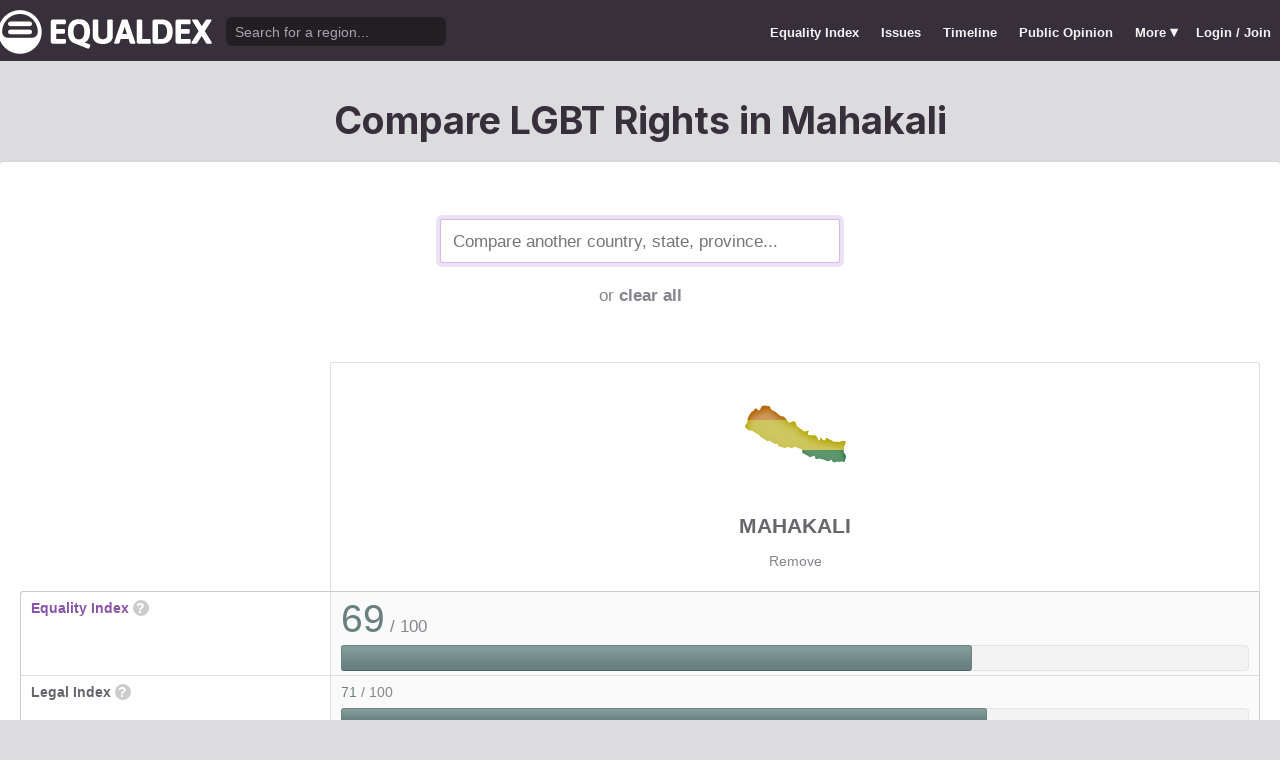

--- FILE ---
content_type: text/html; charset=utf-8
request_url: https://www.equaldex.com/compare/mahakali
body_size: 4269
content:
<!DOCTYPE html PUBLIC "-//W3C//DTD XHTML 1.0 Strict//EN" "http://www.w3.org/TR/xhtml1/DTD/xhtml1-strict.dtd"> 
<html xmlns="http://www.w3.org/1999/xhtml" xml:lang="en"> 
<head>
<title>Compare LGBT Rights in Mahakali | Equaldex</title> 
<meta name="title" content="Compare LGBT Rights in Mahakali | Equaldex" />
<meta name="description" content="Compare LGBT rights and public opinion data between any country, state, or province." /> 
<meta name="keywords" content="LGBT Rights, Gay Marriage, Human Rights, Equality, Data, LGBT Database, LGBT Rights By Country, Equaldex, Equalitopia, Equality, Gay Rights" /> 
<meta http-equiv="Content-Type" content="text/html; charset=iso-8859-1" />
<link rel="shortcut icon" href="/favicon.png">
<link href="/css/style2.css?7" rel="stylesheet" type="text/css" />
<meta name="viewport" content="width=device-width, initial-scale=1.0, maximum-scale=1.0, user-scalable=0" />
<link rel="preconnect" href="https://fonts.googleapis.com">
<link rel="preconnect" href="https://fonts.gstatic.com" crossorigin>
<link href="https://fonts.googleapis.com/css2?family=Inter:wght@100;200;300;400;500;600;700;800;900&display=swap" rel="stylesheet">
<link href='//fonts.googleapis.com/css?family=Asap:400,700' rel='stylesheet' type='text/css' />
<link href="//fonts.googleapis.com/css?family=Open+Sans:300italic,400italic,600italic,700italic,300,400,600,700&amp;lang=en" rel="stylesheet" title="Open Sans Stylesheet" />
<link rel="search" type="application/opensearchdescription+xml" href="https://www.equaldex.com/opensearchdescription.xml" title="Equaldex" />
  <meta property="og:image" content="https://www.equaldex.com/media/logos/equaldex-logo-mark.png" /><meta name="og:title" content="Compare LGBT Rights in Mahakali | Equaldex" />
<meta name="og:type" content="article" /> 
<meta name="og:description" content="Compare LGBT rights and public opinion data between any country, state, or province." /> 
<meta name="og:site_name" content="Equaldex" /> 
<meta name="twitter:card" content="summary">
<meta name="twitter:site" content="@equaldex">
<meta name="twitter:creator" content="@equaldex">
<meta name="twitter:title" content="Compare LGBT Rights in Mahakali | Equaldex">
<meta name="twitter:description" content="Compare LGBT rights and public opinion data between any country, state, or province.">
<script type="d2afb7a39c0476b6cc1a72e1-text/javascript" src="https://code.jquery.com/jquery-1.12.1.min.js"></script>
<script type="d2afb7a39c0476b6cc1a72e1-text/javascript" src="/js/jquery-ui.js"></script> <!-- DIALOG -->
<script type="d2afb7a39c0476b6cc1a72e1-text/javascript" src="/js/equaldex.js?21"></script>
<script type="d2afb7a39c0476b6cc1a72e1-module" src="/js/cookieconsent-config.js?2"></script>
<link rel="stylesheet" href="https://cdn.jsdelivr.net/gh/orestbida/cookieconsent@v3.0.0-rc.17/dist/cookieconsent.css">
<script type="d2afb7a39c0476b6cc1a72e1-text/javascript">
window.dataLayer = window.dataLayer || [];
function gtag(){dataLayer.push(arguments);}
gtag('consent', 'default', {
  'analytics_storage': 'denied'
});
</script>
<script async src="https://www.googletagmanager.com/gtag/js?id=G-04LREBKZLE" type="d2afb7a39c0476b6cc1a72e1-text/javascript">
</script>
<script type="d2afb7a39c0476b6cc1a72e1-text/javascript">
  window.dataLayer = window.dataLayer || [];
  function gtag(){dataLayer.push(arguments);}
  gtag('js', new Date());
  gtag('config', 'G-04LREBKZLE');
</script>
<script type="d2afb7a39c0476b6cc1a72e1-text/javascript">
  function consentGranted() {
    gtag('consent', 'update', {
      'analytics_storage': 'granted'
    });
  }
  function consentRevoked() {
    gtag('consent', 'update', {
      'analytics_storage': 'denied'
    });
  }

  const language = navigator.language || navigator.languages[0];
  const skipCountries = ['CA', 'AU', 'SG', 'JP', 'IN', 'KR', 'BR'];
  const shouldSkip = skipCountries.some(countryCode => language.endsWith('-' + countryCode));
  if(shouldSkip){
    consentGranted();
  }
</script>
<link href="/css/mapglyphs/mapglyphs.css" rel="stylesheet">
<link href="/css/style2.css" rel="stylesheet"><link rel="canonical" href="/region/mahakali"/><meta name="robots" content="noindex, follow"></head>
<body>
<script type="d2afb7a39c0476b6cc1a72e1-text/javascript">
const datepast = '0000-01-01';
const datefuture = '9999-12-12';
const INFO_COLOR1 = 'aa5555';
const INFO_COLOR2 = '556688';
const INFO_COLOR3 = '88aa77';
isLoaded = false;  
window.google_analytics_uacct = "UA-246960-7"; /*Adsense Tracking*/
</script>
<div id="bodywrap">
<div id="header">

  

  <div class="contentw">
    <div class="headerleft">
      <div class="hamburger"><div class="hamburger-inner"></div></div>
      <h1 id="logo"><a href="/"></a></h1>
      <div id="search">
        <form action="/search" method="GET">
                    <div id="searchwrap"><input id="searchbox" type="text" name="q" placeholder="Search for a region..." /></div>
        </form>
      </div>
          </div>
    <ul id="topnav">      
      <li class="topnav_mobile"><a href="/" title="Home">Home</a></li>
      <li class=""><a href="/equality-index" title="LGBT Equality Index">Equality Index</a></li>
      <li class=""><a href="/issue/homosexuality" title="LGBT Issues">Issues</a></li>
      <li class=""><a href="/timeline" title="Timeline of LGBT Rights">Timeline</a></li>
      <li class=""><a href="/surveys" title="LGBT Rights Surveys">Public Opinion</a></li>
<li class="hashiddennav"><a>More <span style="font-size:1.2em">&#9662;</a><ul class="hiddennav"><li><a href="/rate">⭐️ Rate Your Region</a></li><li><a href="/compare">Compare</li><li><a href="/organizations">Organizations</a></li><li><a href="/edit">Editor Dashboard</a></li><li><a href="/help">Help</a></li></ul></li><li><a href="/login?redirect=%2Fcompare%2Fmahakali">Login / Join</a></li>      
      </ul>
  </div>
</div>
<div id="container" class="contentw">
<div id="h1">
	<h1>Compare LGBT Rights in Mahakali</h1></div>



<div id="content">
	<div class="wrap">

	

		<div style="max-width:400px;font-size:1.2em;margin:auto;padding:2em 0 2em"><form>
			<input type="text" class="sexy regionCompareSelector" size="20" name="region" id="region" placeholder="Compare another country, state, province..." autofocus="autofocus"/><div class="subtle center padt">or <a href="/compare">clear all</a></div><input type="hidden" name="compareRegions" value="mahakali">		</form></div>

<div class="unwrap scrollx"><div class="wrap" style=""><table class="sleek compareTable"><thead class="transparent"><tr><th width="25%" style="min-width:180px"></th><th class="rvlog_field tabTop tabTopLeft tabTopRight" style="padding-bottom:1.5em;" width="75%"><div class="pad center" style="font-size:1.8em;"><i class="mg map-np mg-4x rainbow"></i></div><div class="compareTopicLabel"><a href="/region/mahakali">Mahakali</a></div><div class="center"><a href="/compare" class="subtle warningLink" style="font-weight:normal;">Remove</a></div></th></tr></thead><tbody class="flushTopRight flushBottomRight"><tr><td class="rvlog_field"><a href="/equality-index">Equality Index</a> <span id="ei_help" class="helpicon" data-tooltip title="Equaldex's Equality Index is a rating from 0 to 100 (with 100 being the most equal) to help visualize the legal rights and public attitudes towards LGBTQ+ people in a given region. It is the average of the Legal Index and the Public Opinion Index. If public opinion data is not available in a given region, the Equality Index will be the same as the Legal Index.">?</span></td><td style="vertical-align:middle;"><div class="marginBottomS"><span class="huge" style="line-height:1em;color:rgb(105,128,129)">69</span><span class="subtle big"> / 100</span></div><div class="ei_meter"><div class="ei_meter_bar" style="width:69.408%;border:1px solid rgb(105,128,129);
						border-bottom:1px solid rgb(75,98,99);
						background-image:linear-gradient(0deg, rgb(105,128,129) 14%, rgb(135,158,159) 100%);"></div></div></td></tr><tr><td class="rvlog_field">Legal Index <span id="ei_help" class="helpicon" data-tooltip title="The Legal Index measures the current legal status of over a dozen LGBTQ+ issues, including the legal status of homosexuality, same-sex marriage, the right to change legal gender, etc.">?</span></td><td style="vertical-align:middle;"><div class="marginBottomS"><span class="" style="line-height:1em;color:rgb(106,131,129)">71</span><span class="subtle"> / 100</span></div><div class="ei_meter"><div class="ei_meter_bar" style="width:71.053%;border:1px solid rgb(106,131,129);
						border-bottom:1px solid rgb(76,101,99);
						background-image:linear-gradient(0deg, rgb(106,131,129) 14%, rgb(136,161,159) 100%);;height:12px"></div></div></td></tr><tr><td class="rvlog_field">Public Opinion Index <span id="ei_help" class="helpicon" data-tooltip title="The Public Opinion Index measures public attitudes towards LGBTQ+ people using surveys and polls from reputable organizations.">?</span></td><td class="subtle">Not enough data</td></tr><tr><td colspan="2" class="tableDivider big center" style="height:1.2em">Law</td></tr><tr><td class="rvlog_field">Homosexual activity</td><td><b style="color:#88aa77;">Legal</b><br /><span class="subtle">Since 2007</span></td></tr><tr><td class="rvlog_field">Same-sex marriage</td><td><b style="color:#666666;">Ambiguous</b><br /><span class="subtle">Since 2024</span></td></tr><tr><td class="rvlog_field">Censorship of LGBT issues</td><td><b style="color:#88aa77;">No censorship</b></td></tr><tr><td class="rvlog_field">Right to change legal gender</td><td><b style="color:#88aa77;">Legal, no restrictions</b><br /><span class="subtle">Since 2024</span></td></tr><tr><td class="rvlog_field">Gender-affirming care</td><td><b style="color:#88aa77;">Legal</b></td></tr><tr><td class="rvlog_field">Legal recognition of non-binary gender</td><td><b style="color:#88aa77;">Recognized</b><br /><span class="subtle">Since 2013</span></td></tr><tr><td class="rvlog_field">Hate crime protections</td><td><b style="color:#aa5555;">No protections</b></td></tr><tr><td class="rvlog_field">LGBT discrimination</td><td><b style="color:#88aa77;">Illegal</b><br /><span class="subtle">Since 2015</span></td></tr><tr><td class="rvlog_field">LGBT employment discrimination</td><td><b style="color:#aa5555;">No protections</b></td></tr><tr><td class="rvlog_field">LGBT housing discrimination</td><td><b style="color:#aa5555;">No protections</b></td></tr><tr><td class="rvlog_field">Same-sex adoption</td><td><span class="subtle">Unknown</span></td></tr><tr><td class="rvlog_field">Intersex infant surgery</td><td><b style="color:#aa5555;">Not banned</b></td></tr><tr><td class="rvlog_field">Serving openly in military</td><td><span class="subtle">Unknown</span></td></tr><tr><td class="rvlog_field">Blood donations by MSMs</td><td><b style="color:#88aa77;">Legal</b></td></tr><tr><td class="rvlog_field">Conversion therapy</td><td><b style="color:#aa5555;">Not banned</b></td></tr><tr><td class="rvlog_field">Equal age of consent</td><td><b style="color:#88aa77;">Equal</b><br /><span class="subtle">Since 2007</span></td></tr><tr><td colspan="2" class="tableDivider big center" style="height:1.2em">Public Opinion</td></tr></tbody><tfoot class="transparent"><tr><td></td><td class="rvlog_field noPad tabBottom tabBottomLeft"><a class="tabButton" href="/region/mahakali">Full Details</a></td></tr></tfoot></table></div></div></div><!-- .wrap -->

</div><!-- #content -->
	<div style="clear:both;"></div>
	<footer class="section" id="footer">
		<div class="footer_links" itemscope itemtype="http://schema.org/Organization">
			<a itemprop="sameAs" href="http://www.equaldex.com/discord">Discord</a>&nbsp;
			<a itemprop="sameAs" href="http://twitter.com/equaldex">Twitter</a>&nbsp;
			<a itemprop="sameAs" href="http://facebook.com/equaldex">Facebook</a>&nbsp;
			<a itemprop="sameAs" href="http://instagram.com/equaldexapp">Instagram</a>&nbsp;
			<a itemprop="sameAs" href="http://linkedin.com/company/equalitopia">LinkedIn</a>			
		</div>
		<div id="copyright">
			<div>
				<a href="/about">About</a> 
				<a href="/feedback">Feedback</a> 
				<a href="/press">Press</a> 
				<a href="https://equaldex.stoplight.io/docs/equaldex">API</a> 
				<a href="/terms">Terms</a> 
				<a href="/privacy">Privacy</a>
				<a type="button" data-cc="show-preferencesModal">Cookie Preferences</a>

				<a href="/directory">Directory</a>			</div>
			<div>Copyright &copy; 2026 Equaldex. All rights reserved.</div>
		</div>
				<div id="disclaimer" class="section">
			Equaldex is a collaborative knowledge base crowdsourcing <a href="/" style="color:inherit;">LGBT (lesbian, gay, bisexual, transgender) rights by country</a> and region. <a href="/login" style="color:inherit;">Sign Up</a> to contribute!
		</div>
			</footer>
</div><!-- end #container -->
</div><!-- end #bodywrap -->
<script type="d2afb7a39c0476b6cc1a72e1-text/javascript">
</script>
<script type="application/ld+json">
{
  "@context": "http://schema.org",
  "@type": "WebSite",
  "url": "http://equaldex.com/",
  "potentialAction": {
    "@type": "SearchAction",
    "target": "https://equaldex.com/search?q={search_term_string}",
    "query-input": "required name=search_term_string"
  }
}
</script>
<script src="/cdn-cgi/scripts/7d0fa10a/cloudflare-static/rocket-loader.min.js" data-cf-settings="d2afb7a39c0476b6cc1a72e1-|49" defer></script><script defer src="https://static.cloudflareinsights.com/beacon.min.js/vcd15cbe7772f49c399c6a5babf22c1241717689176015" integrity="sha512-ZpsOmlRQV6y907TI0dKBHq9Md29nnaEIPlkf84rnaERnq6zvWvPUqr2ft8M1aS28oN72PdrCzSjY4U6VaAw1EQ==" data-cf-beacon='{"version":"2024.11.0","token":"95a3eb9d702440b7be4a1d9e1e2cb669","r":1,"server_timing":{"name":{"cfCacheStatus":true,"cfEdge":true,"cfExtPri":true,"cfL4":true,"cfOrigin":true,"cfSpeedBrain":true},"location_startswith":null}}' crossorigin="anonymous"></script>
</body></html>